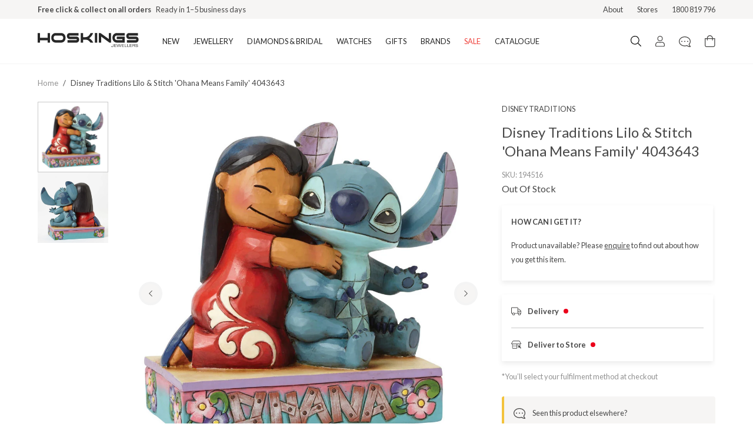

--- FILE ---
content_type: application/javascript; charset=utf-8
request_url: https://hoskings.com.au/_next/static/oqNq8Nvez4K1QFInWJcLs/_ssgManifest.js
body_size: 428
content:
self.__SSG_MANIFEST=new Set(["\u002F","\u002F404","\u002F[slug]","\u002Fbrands","\u002Fbrands\u002F[slug]","\u002Fcart","\u002Fcollections\u002F[slug]","\u002Fcontent-library","\u002Fenter-to-win-signup","\u002Fhelp","\u002Fhelp\u002F[slug]","\u002Fhelp\u002Fstore-location","\u002Fjewellery\u002F[slug]","\u002Fjournal","\u002Fjournal\u002F[slug]","\u002Fme","\u002Fme\u002Factivate\u002F[id]\u002F[token]","\u002Fme\u002Forders","\u002Fme\u002Freset\u002F[id]\u002F[token]","\u002Fproduct-information","\u002Fproduct-information\u002F[slug]","\u002Fproducts\u002F[slug]","\u002Fsearch","\u002Fsearch\u002F[category]","\u002Fsearch\u002Fdesigners\u002F[name]","\u002Fsearch\u002Fdesigners\u002F[name]\u002F[category]","\u002Fstores","\u002Fstores\u002F[handle]","\u002Fwishlist"]);self.__SSG_MANIFEST_CB&&self.__SSG_MANIFEST_CB()

--- FILE ---
content_type: image/svg+xml
request_url: https://hoskings-storefront.cdn.prismic.io/hoskings-storefront/a927d223-fee7-4838-a583-f35711858a1f_payments.svg
body_size: 477
content:
<svg width="18" height="14" viewBox="0 0 18 14" fill="none" xmlns="http://www.w3.org/2000/svg">
<path d="M3 10.5C3 10.225 3.225 10 3.5 10H5.5C5.775 10 6 10.225 6 10.5C6 10.775 5.775 11 5.5 11H3.5C3.225 11 3 10.775 3 10.5ZM7 10.5C7 10.225 7.225 10 7.5 10H11.5C11.775 10 12 10.225 12 10.5C12 10.775 11.775 11 11.5 11H7.5C7.225 11 7 10.775 7 10.5ZM0 2C0 0.895313 0.895313 0 2 0H16C17.1031 0 18 0.895313 18 2V12C18 13.1031 17.1031 14 16 14H2C0.895313 14 0 13.1031 0 12V2ZM1 2V3H17V2C17 1.44781 16.5531 1 16 1H2C1.44781 1 1 1.44781 1 2ZM1 6H17V4H1V6ZM1 7V12C1 12.5531 1.44781 13 2 13H16C16.5531 13 17 12.5531 17 12V7H1Z" fill="#464544"/>
</svg>


--- FILE ---
content_type: application/javascript; charset=utf-8
request_url: https://hoskings.com.au/_next/static/oqNq8Nvez4K1QFInWJcLs/_buildManifest.js
body_size: 1185
content:
self.__BUILD_MANIFEST=function(s,c,a,e,t,n,i,r,u,d,o,l,h,b,g,f,j,k){return{__rewrites:{afterFiles:[{has:void 0,source:"/:nextInternalLocale(en\\-au)/checkout",destination:"/:nextInternalLocale/api/checkout"}],beforeFiles:[],fallback:[]},"/":[c,e,s,a,t,r,u,l,n,i,d,o,"static/chunks/pages/index-53254895ac7e81e7.js"],"/404":[c,e,s,a,t,n,i,"static/css/03a381ac87171205.css","static/chunks/pages/404-d7b3fda9b1f85ecc.js"],"/_error":["static/chunks/pages/_error-a11d08ecbdb47246.js"],"/brands":[c,e,s,a,t,r,u,n,i,d,o,"static/chunks/pages/brands-aca57b1cabd8cb04.js"],"/brands/[slug]":[c,e,s,a,t,r,u,l,h,n,i,d,o,b,"static/css/04f2eb81b20c62a8.css","static/chunks/pages/brands/[slug]-f60e68d8e57700aa.js"],"/cart":[c,e,s,a,t,n,i,"static/chunks/pages/cart-1bcf539dc7d255a9.js"],"/collections/[slug]":[c,e,s,a,t,r,l,h,n,i,b,"static/css/35665c3975b6103a.css","static/chunks/pages/collections/[slug]-e5cfd99b0817aaa2.js"],"/content-library":[s,r,u,d,o,f,"static/chunks/pages/content-library-65409ed37883404c.js"],"/enter-to-win-signup":[s,r,u,l,d,o,f,"static/chunks/pages/enter-to-win-signup-a58906a2517aa993.js"],"/help":[c,e,s,a,t,r,u,n,i,d,o,g,"static/chunks/pages/help-fb2c75a99f504f84.js"],"/help/store-location":[c,e,s,a,t,n,i,"static/chunks/pages/help/store-location-65b30aad8e3cb81b.js"],"/help/[slug]":[c,e,s,a,t,r,u,n,i,d,o,g,"static/chunks/pages/help/[slug]-e418a599ad252dc4.js"],"/jewellery/[slug]":[c,e,s,a,t,r,u,l,n,i,d,o,"static/chunks/pages/jewellery/[slug]-2f70b8bc70b418d7.js"],"/journal":[c,e,s,a,t,n,i,"static/chunks/pages/journal-5311441f1fde8fb5.js"],"/journal/[slug]":[c,e,s,a,t,n,i,"static/chunks/pages/journal/[slug]-aa5b03f163dc4580.js"],"/me":[c,e,s,a,t,n,i,k,"static/chunks/pages/me-ae66126da0abf842.js"],"/me/activate/[id]/[token]":[c,e,s,a,t,n,i,"static/chunks/pages/me/activate/[id]/[token]-637131e80a8a91ce.js"],"/me/orders":[c,e,s,a,t,"static/chunks/2792-c503d3a43d5b8bee.js",n,i,k,"static/chunks/pages/me/orders-e3b8fa824e31b672.js"],"/me/reset/[id]/[token]":[c,e,s,a,t,n,i,"static/chunks/pages/me/reset/[id]/[token]-305ad6c78059218b.js"],"/product-information":[c,e,s,a,t,r,u,n,i,d,o,g,"static/chunks/pages/product-information-702aca9cea42a078.js"],"/product-information/[slug]":[c,e,s,a,t,r,u,n,i,d,o,g,"static/chunks/pages/product-information/[slug]-a69c943d3de4c1b4.js"],"/products/[slug]":[c,e,"static/chunks/e27f6c20-1ff9ecf00a637477.js",s,a,t,r,u,l,"static/chunks/496-b242a5d6d0b2a06e.js",n,i,d,o,"static/css/748bcc0800e932ed.css","static/chunks/pages/products/[slug]-eff3a824882e0690.js"],"/search":[c,e,s,a,t,l,h,n,i,b,"static/css/bdc93390246d43cf.css","static/chunks/pages/search-c79ace9ec050ab19.js"],"/search/designers/[name]":[c,s,a,h,b,j,"static/chunks/pages/search/designers/[name]-f0087f821d05afb4.js"],"/search/designers/[name]/[category]":[c,s,a,h,b,j,"static/chunks/pages/search/designers/[name]/[category]-17d6ad7082780db6.js"],"/search/[category]":[c,s,a,h,b,j,"static/chunks/pages/search/[category]-c8d6b83f8455e40e.js"],"/slice-simulator":[s,r,u,"static/chunks/8385-ff75292cca181e50.js",d,o,f,"static/chunks/pages/slice-simulator-217d2a0b5b9367c3.js"],"/stores":[c,e,s,a,t,"static/chunks/6598-2f53881a74ec47ef.js",n,i,"static/chunks/pages/stores-55c4717b5f781201.js"],"/stores/[handle]":[c,e,s,a,t,n,i,"static/chunks/pages/stores/[handle]-d3300ea2e5826f4e.js"],"/wishlist":[c,e,s,a,t,n,i,"static/css/173e278b1de0591d.css","static/chunks/pages/wishlist-4d067b00d00a99da.js"],"/[slug]":[c,e,s,a,t,r,u,l,n,i,d,o,"static/chunks/pages/[slug]-6bd2b1661ab2413b.js"],sortedPages:["/","/404","/_app","/_error","/brands","/brands/[slug]","/cart","/collections/[slug]","/content-library","/enter-to-win-signup","/help","/help/store-location","/help/[slug]","/jewellery/[slug]","/journal","/journal/[slug]","/me","/me/activate/[id]/[token]","/me/orders","/me/reset/[id]/[token]","/product-information","/product-information/[slug]","/products/[slug]","/search","/search/designers/[name]","/search/designers/[name]/[category]","/search/[category]","/slice-simulator","/stores","/stores/[handle]","/wishlist","/[slug]"]}}("static/chunks/7122-8a13d343f74b9045.js","static/chunks/c78d26b1-2a649a4bd0e83c83.js","static/chunks/8592-c9739e9ad8cf86fd.js","static/chunks/14130b35-ca464ae88411f775.js","static/chunks/2914-cd42bd3a4d9fa9d6.js","static/css/076097cb208192f5.css","static/chunks/9562-110c2e0662be08ae.js","static/chunks/7668-f7e7aab93aa2c311.js","static/chunks/3097-15e7d65763ccf2bd.js","static/css/41427b50aa8b8e3e.css","static/chunks/9050-6945050fbfc1190e.js","static/chunks/7486-7a64331fe3396bdb.js","static/chunks/217-aa2895e89953b570.js","static/chunks/1356-4ea5a6ad6356db8f.js","static/css/9f8fc3f6732ddfc8.css","static/css/89f582ac279515e1.css","static/css/d2a0b62f7a797731.css","static/css/cb305b9947c51722.css"),self.__BUILD_MANIFEST_CB&&self.__BUILD_MANIFEST_CB();

--- FILE ---
content_type: application/javascript; charset=utf-8
request_url: https://hoskings.com.au/_next/static/chunks/pages/stores-55c4717b5f781201.js
body_size: 6322
content:
(self.webpackChunk_N_E=self.webpackChunk_N_E||[]).push([[3813],{32696:function(e,t,l){(window.__NEXT_P=window.__NEXT_P||[]).push(["/stores",function(){return l(46664)}])},16386:function(e,t,l){"use strict";var n=l(24246),s=l(16086),r=l(79894),a=l.n(r),o=l(86677),i=l(27378);t.Z=e=>{let{current:t,options:l}=e,{asPath:r}=(0,o.useRouter)(),c=r.split("?")[0],d=(0,s.dM)();return t?(0,n.jsxs)(n.Fragment,{children:[(0,n.jsxs)("ul",{className:"flex text-13 leading-4 pt-6 mb-6",children:[(0,n.jsx)("li",{className:"text-text-disabled leading-4 hover:underline z-10 cursor-pointer",children:(0,n.jsx)(a(),{href:"/",children:"Home"})},"home"),(0,n.jsx)("li",{className:"mx-2",children:"/"},"home-divider"),l&&l.length>0&&l.map((e,t)=>(null==e?void 0:e.link)?(0,n.jsxs)(i.Fragment,{children:[(0,n.jsx)("li",{className:"leading-4 text-text-disabled  hover:underline capitalize ",children:(0,n.jsx)(a(),{href:e.link,legacyBehavior:!0,children:e.label})}),(0,n.jsx)("li",{className:"mx-2",children:"/"})]},"options-".concat(t)):""),(0,n.jsx)("li",{className:"font-medium text-text-subdued capitalize",children:(0,n.jsx)("label",{children:t})},"current")]}),(0,n.jsx)("script",{type:"application/ld+json",dangerouslySetInnerHTML:{__html:'{\n                  "@context": "https://schema.org",\n                  "@type": "BreadcrumbList",\n                  "itemListElement": [\n                      {\n                          "@type": "ListItem",\n                          "position": "1",\n                          "name": "Hoskings Jewellers",\n                          "item": "'.concat(d,'/"\n                      },\n                      ').concat(l?l.map((e,t)=>' {\n                                  "@type": "ListItem",\n                                  "position": "'.concat(t+2,'",\n                                  "name": "').concat(e.label,'",\n                                  "item": "').concat(d).concat(e.link,'"\n                               },')):"",'\n                      {\n                        "@type": "ListItem",\n                        "position": "').concat(l?l.length+2:2,'",\n                        "name": "').concat((0,s.zH)(t),'",\n                        "item": "').concat(d).concat(c,'"\n                    }\n                  ]\n              }')}})]}):(0,n.jsx)(n.Fragment,{})}},16086:function(e,t,l){"use strict";l.d(t,{dM:function(){return s},lV:function(){return n},zH:function(){return r}});let n=e=>e.toLocaleLowerCase().trim().replace(/[^\w\- ]+/g,"").replace(/ +/g,"-").replace(/\-\-+/g,"-"),s=()=>"https://www.hoskings.com.au",r=e=>e.replace(/\w\S*/g,e=>e.replace(/^\w/,e=>e.toUpperCase()))},46664:function(e,t,l){"use strict";l.r(t),l.d(t,{__N_SSG:function(){return W},default:function(){return D}});var n=l(24246),s=l(16386),r=l(84496),a=l(16086),o=l(10602),i=l(27378),c=l(65469);let d={currentPosition:null,currentPositionStatus:{loading:!1},searchPosition:null,componentRestrictions:{country:"au"},view:"list",stores:[],yourStore:null,components:{tableUI:null,sidebarUI:null,mapUI:null},selectedStoreId:null};var u=l(50530),m=l(37803),h=l(47162),x=l(23113),g=e=>{let{...t}=e;return(0,n.jsx)("svg",{width:18,height:15,fill:"none",xmlns:"http://www.w3.org/2000/svg",...t,children:(0,n.jsx)("path",{d:"m17.879 4.953-2.571-4.5A.904.904 0 0 0 14.526 0H3.473a.904.904 0 0 0-.782.453l-2.57 4.5A.899.899 0 0 0 .9 6.3h.9v7.158c0 .52.402.942.9.942h7.2c.497 0 .9-.422.9-.942V6.3h4.5v7.875c0 .124.1.225.224.225h.45a.226.226 0 0 0 .226-.225V6.3h.9a.899.899 0 0 0 .779-1.347Zm-7.98 8.505c0 .025-.008.04-.005.042l-7.178.006s-.016-.014-.016-.048V9.9h7.2v3.558ZM9.9 9H2.7V6.3h7.2V9ZM.903 5.4 3.473.9h11.053L17.1 5.4H.902Z",fill:"#464544"})})},v=l(79894),p=l.n(v),f=e=>{let{enableSetStore:t=!0,isLocalStore:l=!1,name:s,address:r,phone:a,email:o,handle:i,clickAndCollectAvailable:c=!0,distance:d,onSetStore:u,id:m,idPrefix:v=""}=e,f=d?Number.parseInt(String(d/1e3)).toLocaleString("en-US",{style:"unit",unit:"kilometer"}):0;return(0,n.jsxs)("div",{className:"flex flex-col py-4",children:[(0,n.jsxs)("div",{className:"flex justify-between items-center",children:[(0,n.jsx)("h3",{className:"text-18 font-bold",children:s}),0!==f&&f]}),(0,n.jsx)("span",{className:"pt-1 text-14",children:r}),(0,n.jsxs)("div",{className:"mt-2 mb-4",children:[(0,n.jsxs)("div",{className:"flex items-center text-14 font-medium font-body mb-2",children:[(0,n.jsx)(h.Z,{className:"mr-2"}),a&&(0,n.jsx)(p(),{href:"tel:".concat(null!=a?a:""),legacyBehavior:!0,children:a})]}),(0,n.jsxs)("div",{className:"flex items-center text-14 font-medium font-body mb-2",children:[(0,n.jsx)(x.Z,{className:"mr-2"}),o&&(0,n.jsx)(p(),{href:"mailto:".concat(null!=o?o:""),className:"underline",legacyBehavior:!0,children:o})]}),c&&(0,n.jsxs)("div",{className:"flex items-center text-14 font-medium font-body mb-2",children:[(0,n.jsx)(g,{className:"mr-2"}),(0,n.jsx)("span",{children:"This store offers click & collect"})]})]}),(0,n.jsx)("div",{className:"flex flex-col items-center w-full text-14 ",children:t&&(0,n.jsx)("div",{className:"mb-2 w-full text-center",children:l?(0,n.jsx)("button",{className:"bg-brand-dark-grey w-full text-white py-2 rounded-sm hover:bg-brand-darkest-grey",children:"Your store"}):(0,n.jsx)("button",{className:"w-full py-2 rounded-sm border-brand-dark-grey border hover:bg-brand-dark-grey hover:text-white transition-all delay-50",id:"".concat(v,"-").concat(m),onClick:u,children:"Set as store"})})})]})};let b=i.createContext([{componentRestrictions:{country:"au"},view:"list",currentPosition:null,currentPositionStatus:{loading:!1},stores:[],components:{mapUI:null,sidebarUI:null,tableUI:null},yourStore:null},{changeView:e=>null,setCurrentPosition:e=>null,setStatusCurrentPosition:e=>null,setAsStore:e=>null,setSearchLocation:e=>null,getStoreSorted:async e=>Promise.resolve()}]);var y=()=>{let e=(0,i.useContext)(b);if(null===e)throw Error("useStore must be inside StoreProvider");return e};let j=e=>(0,n.jsx)("div",{className:"p-2",...e}),S=null,w={lat:-37.840935,lng:144.946457},N="AIzaSyA2ueXNa81Yl1TVBAlFHXIsPuArRhcC5lg",C=e=>{let{onReady:t}=e,[{stores:l,currentPosition:s,yourStore:r},{setAsStore:a}]=y(),o=(0,i.useRef)({map:null,maps:null}),c=(0,i.useMemo)(()=>{var e,t;return r?null==r?void 0:r.location:null!==(t=null===(e=l[0])||void 0===e?void 0:e.location)&&void 0!==t?t:w},[l,r]);(0,i.useEffect)(()=>{S=null==r?void 0:r.id},[r]),(0,i.useEffect)(()=>{let e=o.current;if(!(null==e?void 0:e.map)||r||!s)return;let{lat:t,lng:l}=s;e.map.setCenter(new e.maps.LatLng(t,l)),e.map.setZoom(10)},[s]),(0,i.useEffect)(()=>{var e,t;let l=o.current;if(!(null==l?void 0:l.map)||s||!r)return;let n=null==r?void 0:null===(e=r.location)||void 0===e?void 0:e.lat,a=null==r?void 0:null===(t=r.location)||void 0===t?void 0:t.lng;l.map.setCenter(new l.maps.LatLng(n,a)),l.map.setZoom(10)},[s,r]);let d=(e,s)=>{var r,i;let c={url:"/assets/icons/map-pin.svg",scaledSize:new s.Size(31.5,40),origin:new s.Point(0,0)},d=t=>{let l=new s.Marker({position:t.location,icon:c,map:e}),o=new s.InfoWindow({content:(0,m.Dq)((0,n.jsx)(j,{children:(0,n.jsx)(f,{enableSetStore:!0,...t,idPrefix:"map"})}))}),d=(e,t)=>{e&&(t?(e.classList.remove("bg-black","text-white","under-button-gradient"),e.classList.add("bg-grey-5","under-button-black"),e.innerText="Your Store"):(e.classList.remove("bg-grey-5","under-button-black"),e.classList.add("bg-black","text-white","under-button-gradient"),e.innerText="Set as Store"))},u=()=>{a(t),d(document.getElementById("map-".concat(t.id)),!0)};return l.addListener("click",()=>{r&&(null==i||i.removeEventListener("click",u),r.close()),o.open(e,l),o.setOptions({maxWidth:300}),r=o,s.event.addListener(o,"domready",()=>{(i=document.getElementById("map-".concat(t.id)))&&(d(i,t.id===S),i.addEventListener("click",u))})}),l},u=l.map(e=>d(e)),h=new s.LatLngBounds;for(let e=0;e<u.length;e++)h.extend(u[e].getPosition());e.fitBounds(h),o.current={map:e,maps:s},t&&t()};return N?(0,n.jsx)("div",{style:{width:"100%",height:"calc(100vh - 80px)"},children:c&&(0,n.jsx)(u.ZP,{bootstrapURLKeys:{key:N,libraries:["places"],version:"weekly",id:"__googleMapsScriptId"},center:c,defaultZoom:12,yesIWantToUseGoogleMapApiInternals:!0,onGoogleApiLoaded:e=>{let{map:t,maps:l}=e;return d(t,l)}})}):(0,n.jsx)("div",{})};var E=e=>{let{...t}=e;return(0,n.jsx)("svg",{width:"11",height:"18",viewBox:"0 0 11 18",fill:"currentColor",xmlns:"http://www.w3.org/2000/svg",...t,children:(0,n.jsx)("path",{d:"M2.9375 5.625C2.62812 5.625 2.375 5.37187 2.375 5.0625C2.375 3.5093 3.63359 2.25 5.1875 2.25C5.49687 2.25 5.75 2.50172 5.75 2.8125C5.75 3.12328 5.49687 3.375 5.1875 3.375C4.25586 3.375 3.5 4.13086 3.5 5.0625C3.5 5.37187 3.24688 5.625 2.9375 5.625ZM10.25 5.0625C10.25 7.66758 8.28125 9.81563 5.75 10.0934V17.4375C5.75 17.7469 5.49687 18 5.1875 18C4.87813 18 4.625 17.7469 4.625 17.4375V10.0934C2.09375 9.81563 0.125 7.66758 0.125 5.0625C0.125 2.26652 2.39152 0 5.1875 0C7.98242 0 10.25 2.26652 10.25 5.0625ZM5.1875 9C7.36367 9 9.125 7.23867 9.125 5.0625C9.125 2.88773 7.36367 1.125 5.1875 1.125C3.01133 1.125 1.25 2.88773 1.25 5.0625C1.25 7.23867 3.01133 9 5.1875 9Z"})})},_=l(4707),k=l(93892),I=l(79334),T=e=>{let{onSelect:t,componentRestrictions:l}=e;return(0,n.jsx)("div",{className:"w-full relative z-20",children:(0,n.jsxs)("div",{className:"w-full relative font-body text-14",children:[(0,n.jsx)(I.ZP,{onSelect:t,inputClassName:"border-gray-400 border bg-white pt-4 pb-4 leading-normal pl-4 pr-4 md:pr-6 md:pl-6 md:text-14 md:leading-1.2 font-body w-full",suggestionsClassNames:{container:"absolute top-0 mt-15 md:mt-12.5 left-0 right-0 w-full bg-white pt-2 pb-2 border border-gray-400",suggestion:"cursor-pointer font-body text-14 text-black leading-normal pr-2 pl-2 pt-2 pb-2 hover:bg-gray-100",suggestionActive:"text-red"},loader:(0,n.jsx)("div",{children:"Loading..."}),autocompletionRequest:{componentRestrictions:l},placeholder:"Enter your suburb or address"}),(0,n.jsx)("div",{className:"w-6 h-full flex items-center justify-center absolute top-0 right-0 mr-5",children:(0,n.jsx)(k.Z,{})})]})})};let P=()=>{let[{componentRestrictions:e,currentPositionStatus:t},{setCurrentPosition:l,setStatusCurrentPosition:s,setSearchLocation:r}]=y();return(0,n.jsxs)("div",{className:"flex relative flex-col border border-gray-500 p-4",children:[(0,n.jsx)("div",{className:"h-10 w-full w-68 mx-auto bg-center bg-contain bg-no-repeat absolute top-0 left-0 right-0"}),(0,n.jsx)("div",{className:"text-center mt-6 mb-10",children:(0,n.jsx)("h3",{className:"text-20",children:"FIND YOUR STORE"})}),(0,n.jsxs)("div",{className:"flex flex-col",children:[(0,n.jsxs)("button",{className:"flex justify-center items-center bg-gray-800 text-white py-3 text-14",onClick:()=>{s(!0),navigator.geolocation.getCurrentPosition(e=>{let{coords:{latitude:t,longitude:n}}=e;l({lat:t,lng:n})})},children:[(null==t?void 0:t.loading)?(0,n.jsx)(_.Z,{}):(0,n.jsx)(E,{className:"mr-2 text-white"}),!(null==t?void 0:t.loading)&&"Use my current location"]}),(0,n.jsx)("div",{className:"text-center my-4 text-sm",children:"OR"}),(0,n.jsx)(T,{onSelect:e=>{r(e)},componentRestrictions:e})]})]})};var L=l(98784),O=l.n(L),A=l(72882);let R=i.useMemo,Z=()=>{let[{currentPosition:e,stores:t,yourStore:l,searchPosition:s},{setAsStore:r,getStoreSorted:a}]=y(),[o,c]=(0,i.useState)({currentPage:0,hasNextPage:!0}),[d,u]=(0,i.useState)([]),m=e?R(()=>O().chunk(t,4),[t]):R(()=>O().chunk(t.sort((e,t)=>e.name>t.name?1:t.name>e.name?-1:0),4),[t]),h=async(e,t)=>{let l=await (0,A.Z)(e,t);l&&(null==l?void 0:l.length)!==0&&a(l)};(0,i.useEffect)(()=>{e&&h(t,e)},[e]),(0,i.useEffect)(()=>{0===o.currentPage&&m&&m.length>0&&u(m[o.currentPage])},[m]),(0,i.useEffect)(()=>{let e=m[o.currentPage];u(t=>null==t?void 0:t.concat(e))},[o]);let x=e=>r(e),g=()=>c(e=>({...e,currentPage:e.currentPage+1})),v=m.length-1>o.currentPage;return(0,n.jsxs)("div",{className:"flex flex-col mt-4",children:[s&&(0,n.jsx)("div",{className:"my-4 text-14",children:"Showing stores near ".concat(s)}),l&&(0,n.jsx)(n.Fragment,{children:(0,n.jsxs)("div",{className:"flex flex-col",children:[(0,n.jsx)(f,{...l,isLocalStore:!0}),(0,n.jsx)("div",{className:"bg-gray-100 mt-4 mb-4",style:{height:"0.5px"}})]})}),null==d?void 0:d.filter(e=>l?(null==e?void 0:e.id)!==(null==l?void 0:l.id):e).map((e,t)=>(0,n.jsxs)("div",{children:[(0,n.jsx)(f,{...e,isLocalStore:l&&(null==l?void 0:l.id)===(null==e?void 0:e.id)||!1,onSetStore:()=>x(e)}),(0,n.jsx)("div",{className:"bg-gray-100 my-2",style:{height:"0.5px"}})]},t)),(0,n.jsx)("div",{className:"pb-16 w-full",children:v&&(0,n.jsx)("button",{onClick:()=>g(),children:"More Stores"})})]})},M=l(38944).Z,U=void 0!==window.document&&void 0!==window.document.createElement?i.useLayoutEffect:i.useEffect;var V=l(43447),H=function(e,t){let l=(0,i.useCallback)(()=>{if(!V.N)return t;try{let l=window.localStorage.getItem(e);return l?function(e){try{return"undefined"===e?void 0:JSON.parse(null!=e?e:"")}catch(t){console.log("parsing error on",{value:e});return}}(l):t}catch(l){return console.warn("Error reading localStorage key “".concat(e,"”:"),l),t}},[t,e]),[n,s]=(0,i.useState)(l),r=(0,i.useCallback)(t=>{V.N||console.warn("Tried setting localStorage key “".concat(e,"” even though environment is not a client"));try{let l=t instanceof Function?t(n):t;window.localStorage.setItem(e,JSON.stringify(l)),s(l),window.dispatchEvent(new Event("local-storage"))}catch(t){console.warn("Error setting localStorage key “".concat(e,"”:"),t)}},[]);return(0,i.useEffect)(()=>{s(l())},[]),[n,r]},B=e=>{let[t,l]=(0,i.useState)(!1),n=(0,i.useCallback)(e=>{e.matches?l(!0):l(!1)},[]);return U(()=>{let t=window.matchMedia(e);return t.addEventListener("change",n),t.matches&&l(!0),()=>t.removeEventListener("change",n)},[]),t},z=function(e,t){var l,n;switch(t.type){case"INIT":return Object.assign({},e,{stores:null!==(l=t.payload.stores)&&void 0!==l?l:[]});case"CHANGE_VIEW":return Object.assign({},e,{view:t.payload});case"SET_POSITION":return Object.assign({},e,{searchPosition:null,currentPosition:t.payload,yourStore:null,currentPositionStatus:{loading:!1}});case"SET_STATUS_POSITION":return Object.assign({},e,{currentPositionStatus:{loading:t.payload}});case"START_SORTING_STORES":return Object.assign({},e,{stores:t.payload});case"SET_AS_STORE":return Object.assign({},e,{currentPosition:null,yourStore:t.payload});case"SET_SEARCH_LOCATION":let s=t.payload;if(s.length<=0)return e;let r=null===(n=s[0])||void 0===n?void 0:n.formatted_address,a=s[0].geometry;return Object.assign({},e,{searchPosition:r,currentPosition:{lat:null==a?void 0:a.location.lat(),lng:null==a?void 0:a.location.lng()},yourStore:null,currentPositionStatus:{loading:!1}});default:return e}};function F(e){var t;let[l,s]=(0,i.useReducer)(z,d),[r,a]=H("store-finder",null==l?void 0:null===(t=l.yourStore)||void 0===t?void 0:t.locationObj),{setMyStore:u}=(0,o.i)();(0,i.useEffect)(()=>{s({type:"INIT",payload:e})},[e]),U(()=>{let e=l.stores.find(e=>(null==e?void 0:e.id)===(null==r?void 0:r.id));e&&s({type:"SET_AS_STORE",payload:e})},[r]);let m=e=>{s({type:"SET_SEARCH_LOCATION",payload:e})},h=(0,i.useCallback)(async e=>{s({type:"START_SORTING_STORES",payload:e})},[]),x=(0,i.useCallback)(e=>{s({type:"CHANGE_VIEW",payload:e})},[]),g=(0,i.useCallback)(e=>{s({type:"SET_POSITION",payload:e})},[]),v=(0,i.useCallback)(e=>s({type:"SET_STATUS_POSITION",payload:e}),[]),p=(0,i.useCallback)(t=>{s({type:"SET_AS_STORE",payload:t}),a(t.locationObj),u(t.locationObj),t&&(null==e?void 0:e.onSelectStore)&&(null==e||e.onSelectStore(t))},[]),f=(0,i.useCallback)(async e=>{var t;s({type:"SET_STATUS_POSITION",payload:!0});let l=await (0,c.NU)(null!==(t=null==e?void 0:e.description)&&void 0!==t?t:"");0!==l.length&&m(l)},[]),y=B("(max-width: 768px)"),[j,S]=(0,i.useState)(!1);return(0,n.jsx)(b.Provider,{value:[l,{changeView:x,setCurrentPosition:g,setStatusCurrentPosition:v,setAsStore:p,setSearchLocation:f,getStoreSorted:h}],children:(0,n.jsxs)("div",{className:"flex flex-wrap",children:[!y&&(0,n.jsx)("div",{className:"w-full lg:w-2/3 xl:w-3/5",children:(0,n.jsx)("div",{className:"sticky top-20",children:(0,n.jsx)(C,{onReady:()=>S(!0)})})}),(0,n.jsxs)("div",{className:"w-full lg:w-1/3 xl:w-2/5 md:pl-4",children:[j&&(0,n.jsx)(P,{}),y&&(0,n.jsxs)("div",{className:"flex justify-between mb-4 w-full bg-gray-200 my-4",children:[(0,n.jsx)("button",{className:M("text-center w-full py-3",{"bg-gray-900 text-white uppercase":"list"===l.view}),onClick:()=>x("list"),children:"List"}),(0,n.jsx)("button",{className:M("text-center w-full py-3",{"bg-gray-900 text-white uppercase":"map"===l.view}),onClick:()=>x("map"),children:"Map"})]}),"map"===l.view&&(0,n.jsx)("div",{style:{marginLeft:"-24px",marginRight:"-24px"},children:(0,n.jsx)(C,{onReady:()=>S(!0)})}),"list"===l.view&&(0,n.jsx)(Z,{})]})]})})}function G(e){let{stores:t=[]}=e,l=t.filter(e=>(null==e?void 0:e.lat)&&(null==e?void 0:e.lng)).map((e,t)=>{var l,n,s,r,o,i;return{id:null==e?void 0:e.objectID,name:null!==(l=null==e?void 0:e.title)&&void 0!==l?l:"",address:[null==e?void 0:e.address_line_1,null==e?void 0:e.address_line_2,null==e?void 0:e.suburb,null==e?void 0:e.state,null==e?void 0:e.postcode].join(", "),email:null!==(n=null==e?void 0:e.email)&&void 0!==n?n:"N/A",phone:null!==(s=null==e?void 0:e.phone_number)&&void 0!==s?s:"N/A",handle:null!==(o=null==e?void 0:e.slug)&&void 0!==o?o:(0,a.lV)(null!==(r=null==e?void 0:e.title)&&void 0!==r?r:"store-".concat(t)),location:{lat:null==e?void 0:e.lat,lng:null==e?void 0:e.lng},state:null!==(i=e.state)&&void 0!==i?i:"",clickAndCollectAvailable:!1,distance:0,locationObj:{...e,id:null==e?void 0:e.objectID}}});return(0,n.jsxs)("div",{className:"wrapper fit mb-12",children:[(0,n.jsx)(s.Z,{current:"Store Locations"}),(0,n.jsx)(F,{componentRestrictions:{country:"au"},stores:l,selectedStoreId:null})]})}G.Layout=r.Z;var W=!0,D=G}},function(e){e.O(0,[9774,8033,4330,7122,8592,2914,6598,9562,2888,179],function(){return e(e.s=32696)}),_N_E=e.O()}]);
//# sourceMappingURL=stores-55c4717b5f781201.js.map

--- FILE ---
content_type: application/javascript; charset=utf-8
request_url: https://hoskings.com.au/_next/static/chunks/8592-c9739e9ad8cf86fd.js
body_size: 5655
content:
"use strict";(self.webpackChunk_N_E=self.webpackChunk_N_E||[]).push([[8592],{20722:function(t,e,n){n.d(e,{Qp:function(){return v},tG:function(){return w},tP:function(){return g}});var r=!1;if("undefined"!=typeof window){var o={get passive(){r=!0;return}};window.addEventListener("testPassive",null,o),window.removeEventListener("testPassive",null,o)}var i="undefined"!=typeof window&&window.navigator&&window.navigator.platform&&(/iP(ad|hone|od)/.test(window.navigator.platform)||"MacIntel"===window.navigator.platform&&window.navigator.maxTouchPoints>1),u=[],a=!1,c=-1,s=void 0,l=void 0,f=void 0,p=function(t){return u.some(function(e){return!!(e.options.allowTouchMove&&e.options.allowTouchMove(t))})},d=function(t){var e=t||window.event;return!!p(e.target)||e.touches.length>1||(e.preventDefault&&e.preventDefault(),!1)},y=function(t){if(void 0===f){var e=!!t&&!0===t.reserveScrollBarGap,n=window.innerWidth-document.documentElement.clientWidth;if(e&&n>0){var r=parseInt(window.getComputedStyle(document.body).getPropertyValue("padding-right"),10);f=document.body.style.paddingRight,document.body.style.paddingRight=r+n+"px"}}void 0===s&&(s=document.body.style.overflow,document.body.style.overflow="hidden")},m=function(){void 0!==f&&(document.body.style.paddingRight=f,f=void 0),void 0!==s&&(document.body.style.overflow=s,s=void 0)},h=function(){if(void 0!==l){var t=-parseInt(document.body.style.top,10),e=-parseInt(document.body.style.left,10);document.body.style.position=l.position,document.body.style.top=l.top,document.body.style.left=l.left,window.scrollTo(e,t),l=void 0}},b=function(t,e){var n=t.targetTouches[0].clientY-c;return!p(t.target)&&(e&&0===e.scrollTop&&n>0?d(t):e&&e.scrollHeight-e.scrollTop<=e.clientHeight&&n<0?d(t):(t.stopPropagation(),!0))},v=function(t,e){if(!t){console.error("disableBodyScroll unsuccessful - targetElement must be provided when calling disableBodyScroll on IOS devices.");return}!u.some(function(e){return e.targetElement===t})&&(u=[].concat(function(t){if(!Array.isArray(t))return Array.from(t);for(var e=0,n=Array(t.length);e<t.length;e++)n[e]=t[e];return n}(u),[{targetElement:t,options:e||{}}]),i?window.requestAnimationFrame(function(){if(void 0===l){l={position:document.body.style.position,top:document.body.style.top,left:document.body.style.left};var t=window,e=t.scrollY,n=t.scrollX,r=t.innerHeight;document.body.style.position="fixed",document.body.style.top=-e,document.body.style.left=-n,setTimeout(function(){return window.requestAnimationFrame(function(){var t=r-window.innerHeight;t&&e>=r&&(document.body.style.top=-(e+t))})},300)}}):y(e),i&&(t.ontouchstart=function(t){1===t.targetTouches.length&&(c=t.targetTouches[0].clientY)},t.ontouchmove=function(e){1===e.targetTouches.length&&b(e,t)},a||(document.addEventListener("touchmove",d,r?{passive:!1}:void 0),a=!0)))},g=function(){i&&(u.forEach(function(t){t.targetElement.ontouchstart=null,t.targetElement.ontouchmove=null}),a&&(document.removeEventListener("touchmove",d,r?{passive:!1}:void 0),a=!1),c=-1),i?h():m(),u=[]},w=function(t){if(!t){console.error("enableBodyScroll unsuccessful - targetElement must be provided when calling enableBodyScroll on IOS devices.");return}u=u.filter(function(e){return e.targetElement!==t}),i&&(t.ontouchstart=null,t.ontouchmove=null,a&&0===u.length&&(document.removeEventListener("touchmove",d,r?{passive:!1}:void 0),a=!1)),i?h():m()}},2396:function(t,e,n){n.d(e,{Z:function(){return l}});var r=n(27378);function o(t){return(o="function"==typeof Symbol&&"symbol"==typeof Symbol.iterator?function(t){return typeof t}:function(t){return t&&"function"==typeof Symbol&&t.constructor===Symbol&&t!==Symbol.prototype?"symbol":typeof t})(t)}function i(){return(i=Object.assign?Object.assign.bind():function(t){for(var e=1;e<arguments.length;e++){var n=arguments[e];for(var r in n)Object.prototype.hasOwnProperty.call(n,r)&&(t[r]=n[r])}return t}).apply(this,arguments)}function u(t,e){return(u=Object.setPrototypeOf?Object.setPrototypeOf.bind():function(t,e){return t.__proto__=e,t})(t,e)}function a(t){if(void 0===t)throw ReferenceError("this hasn't been initialised - super() hasn't been called");return t}function c(t){return(c=Object.setPrototypeOf?Object.getPrototypeOf.bind():function(t){return t.__proto__||Object.getPrototypeOf(t)})(t)}function s(t){var e=function(t,e){if("object"!==o(t)||null===t)return t;var n=t[Symbol.toPrimitive];if(void 0!==n){var r=n.call(t,e||"default");if("object"!==o(r))return r;throw TypeError("@@toPrimitive must return a primitive value.")}return("string"===e?String:Number)(t)}(t,"string");return"symbol"===o(e)?e:String(e)}function l(t){return function(e){var n,l=function(n){!function(t,e){if("function"!=typeof e&&null!==e)throw TypeError("Super expression must either be null or a function");t.prototype=Object.create(e&&e.prototype,{constructor:{value:t,writable:!0,configurable:!0}}),Object.defineProperty(t,"prototype",{writable:!1}),e&&u(t,e)}(d,n);var l,f,p=(l=function(){if("undefined"==typeof Reflect||!Reflect.construct||Reflect.construct.sham)return!1;if("function"==typeof Proxy)return!0;try{return Boolean.prototype.valueOf.call(Reflect.construct(Boolean,[],function(){})),!0}catch(t){return!1}}(),function(){var t,e=c(d);return t=l?Reflect.construct(e,arguments,c(this).constructor):e.apply(this,arguments),function(t,e){if(e&&("object"===o(e)||"function"==typeof e))return e;if(void 0!==e)throw TypeError("Derived constructors may only return object or undefined");return a(t)}(this,t)});function d(){!function(t,e){if(!(t instanceof e))throw TypeError("Cannot call a class as a function")}(this,d);for(var e,n,r,o,i=arguments.length,u=Array(i),c=0;c<i;c++)u[c]=arguments[c];return n=a(e=p.call.apply(p,[this].concat(u))),r="translate",o=function(n){var r=e.props.translations,o=r&&r.hasOwnProperty(n)?r[n]:t[n];if("function"==typeof o){for(var i=arguments.length,u=Array(i>1?i-1:0),a=1;a<i;a++)u[a-1]=arguments[a];return o.apply(void 0,u)}return o},(r=s(r))in n?Object.defineProperty(n,r,{value:o,enumerable:!0,configurable:!0,writable:!0}):n[r]=o,e}return f=[{key:"render",value:function(){return r.createElement(e,i({translate:this.translate},this.props))}}],function(t,e){for(var n=0;n<e.length;n++){var r=e[n];r.enumerable=r.enumerable||!1,r.configurable=!0,"value"in r&&(r.writable=!0),Object.defineProperty(t,s(r.key),r)}}(d.prototype,f),Object.defineProperty(d,"prototype",{writable:!1}),d}(r.Component),f=e.displayName||e.name||"UnknownComponent";return l.displayName="Translatable(".concat(f,")"),l.propTypes={translations:(n=Object.keys(t),function(t,e,r){var o=t[e];if(o)for(var i=0,u=Object.keys(o);i<u.length;i++){var a=u[i];if(-1===n.indexOf(a))return Error("Unknown `".concat(e,"` key `").concat(a,"`. Check the render method ")+"of `".concat(r,"`."))}})},l}}},41171:function(t,e,n){n.d(e,{JV:function(){return u},YP:function(){return a},kC:function(){return c},w6:function(){return s}});var r=n(60042),o=n.n(r);function i(t,e){(null==e||e>t.length)&&(e=t.length);for(var n=0,r=Array(e);n<e;n++)r[n]=t[n];return r}var u=function(t){var e=arguments.length>1&&void 0!==arguments[1]?arguments[1]:"ais";return function(){for(var n=arguments.length,r=Array(n),i=0;i<n;i++)r[i]=arguments[i];var u=r.filter(function(t){return t||""===t}).map(function(n){var r="".concat(e,"-").concat(t);return n?"".concat(r,"-").concat(n):r});return o()(u)}},a=function(t){return!!(1===t.button||t.altKey||t.ctrlKey||t.metaKey||t.shiftKey)},c=function(t){return 0===t.length?"":"".concat(t[0].toUpperCase()).concat(t.slice(1))};function s(t){var e,n=t.start,r=void 0===n?0:n,o=t.end,u=t.step,a=void 0===u?1:u,c=0===a?1:a;return((function(t){if(Array.isArray(t))return i(t)})(e=Array(Math.round((o-r)/c)))||function(t){if("undefined"!=typeof Symbol&&null!=t[Symbol.iterator]||null!=t["@@iterator"])return Array.from(t)}(e)||function(t,e){if(t){if("string"==typeof t)return i(t,void 0);var n=Object.prototype.toString.call(t).slice(8,-1);if("Object"===n&&t.constructor&&(n=t.constructor.name),"Map"===n||"Set"===n)return Array.from(t);if("Arguments"===n||/^(?:Ui|I)nt(?:8|16|32)(?:Clamped)?Array$/.test(n))return i(t,void 0)}}(e)||function(){throw TypeError("Invalid attempt to spread non-iterable instance.\nIn order to be iterable, non-array objects must have a [Symbol.iterator]() method.")}()).map(function(t,e){return(r+e)*c})}},66413:function(t,e,n){n.d(e,{Z:function(){return I}});var r=n(23615),o=n.n(r),i=n(91293),u=n(40635);function a(t){return(a="function"==typeof Symbol&&"symbol"==typeof Symbol.iterator?function(t){return typeof t}:function(t){return t&&"function"==typeof Symbol&&t.constructor===Symbol&&t!==Symbol.prototype?"symbol":typeof t})(t)}function c(){return"query"}function s(t,e,n){var r=c(t);return(0,u.U6)(t,e,n,r,"")||""}function l(t,e,n,r){var o,i,s,l=(i={},(o=function(t,e){if("object"!==a(t)||null===t)return t;var n=t[Symbol.toPrimitive];if(void 0!==n){var r=n.call(t,e||"default");if("object"!==a(r))return r;throw TypeError("@@toPrimitive must return a primitive value.")}return("string"===e?String:Number)(t)}(s=c(),"string"),(s="symbol"===a(o)?o:String(o))in i)?Object.defineProperty(i,s,{value:n,enumerable:!0,configurable:!0,writable:!0}):i[s]=n,i);return(0,u.RD)(e,l,r,!0)}var f=(0,i.Z)({displayName:"AlgoliaSearchBox",$$type:"ais.searchBox",propTypes:{defaultRefinement:o().string},getProvidedProps:function(t,e,n){return{currentRefinement:s(t,e,{ais:t.contextValue,multiIndexContext:t.indexContextValue}),isSearchStalled:n.isSearchStalled}},refine:function(t,e,n){return l(t,e,n,{ais:t.contextValue,multiIndexContext:t.indexContextValue})},cleanUp:function(t,e){var n;return n={ais:t.contextValue,multiIndexContext:t.indexContextValue},(0,u.cI)(e,n,c())},getSearchParameters:function(t,e,n){return t.setQuery(s(e,n,{ais:e.contextValue,multiIndexContext:e.indexContextValue}))},getMetadata:function(t,e){var n=c(t),r=s(t,e,{ais:t.contextValue,multiIndexContext:t.indexContextValue});return{id:n,index:(0,u.WN)({ais:t.contextValue,multiIndexContext:t.indexContextValue}),items:null===r?[]:[{label:"".concat(n,": ").concat(r),value:function(e){return l(t,e,"",{ais:t.contextValue,multiIndexContext:t.indexContextValue})},currentRefinement:r}]}}}),p=n(60042),d=n.n(p),y=n(27378),m=n(2396);function h(t){return(h="function"==typeof Symbol&&"symbol"==typeof Symbol.iterator?function(t){return typeof t}:function(t){return t&&"function"==typeof Symbol&&t.constructor===Symbol&&t!==Symbol.prototype?"symbol":typeof t})(t)}function b(){return(b=Object.assign?Object.assign.bind():function(t){for(var e=1;e<arguments.length;e++){var n=arguments[e];for(var r in n)Object.prototype.hasOwnProperty.call(n,r)&&(t[r]=n[r])}return t}).apply(this,arguments)}function v(t,e){var n=Object.keys(t);if(Object.getOwnPropertySymbols){var r=Object.getOwnPropertySymbols(t);e&&(r=r.filter(function(e){return Object.getOwnPropertyDescriptor(t,e).enumerable})),n.push.apply(n,r)}return n}function g(t){for(var e=1;e<arguments.length;e++){var n=null!=arguments[e]?arguments[e]:{};e%2?v(Object(n),!0).forEach(function(e){x(t,e,n[e])}):Object.getOwnPropertyDescriptors?Object.defineProperties(t,Object.getOwnPropertyDescriptors(n)):v(Object(n)).forEach(function(e){Object.defineProperty(t,e,Object.getOwnPropertyDescriptor(n,e))})}return t}function w(t,e){return(w=Object.setPrototypeOf?Object.setPrototypeOf.bind():function(t,e){return t.__proto__=e,t})(t,e)}function O(t){if(void 0===t)throw ReferenceError("this hasn't been initialised - super() hasn't been called");return t}function S(t){return(S=Object.setPrototypeOf?Object.getPrototypeOf.bind():function(t){return t.__proto__||Object.getPrototypeOf(t)})(t)}function x(t,e,n){return(e=j(e))in t?Object.defineProperty(t,e,{value:n,enumerable:!0,configurable:!0,writable:!0}):t[e]=n,t}function j(t){var e=function(t,e){if("object"!==h(t)||null===t)return t;var n=t[Symbol.toPrimitive];if(void 0!==n){var r=n.call(t,e||"default");if("object"!==h(r))return r;throw TypeError("@@toPrimitive must return a primitive value.")}return("string"===e?String:Number)(t)}(t,"string");return"symbol"===h(e)?e:String(e)}var E=(0,n(41171).JV)("SearchBox"),P=y.createElement("svg",{width:"18",height:"18",viewBox:"0 0 38 38",xmlns:"http://www.w3.org/2000/svg",stroke:"#444",className:E("loadingIcon"),"aria-hidden":"true"},y.createElement("g",{fill:"none",fillRule:"evenodd"},y.createElement("g",{transform:"translate(1 1)",strokeWidth:"2"},y.createElement("circle",{strokeOpacity:".5",cx:"18",cy:"18",r:"18"}),y.createElement("path",{d:"M36 18c0-9.94-8.06-18-18-18"},y.createElement("animateTransform",{attributeName:"transform",type:"rotate",from:"0 18 18",to:"360 18 18",dur:"1s",repeatCount:"indefinite"}))))),T=y.createElement("svg",{className:E("resetIcon"),xmlns:"http://www.w3.org/2000/svg",viewBox:"0 0 20 20",width:"10",height:"10","aria-hidden":"true"},y.createElement("path",{d:"M8.114 10L.944 2.83 0 1.885 1.886 0l.943.943L10 8.113l7.17-7.17.944-.943L20 1.886l-.943.943-7.17 7.17 7.17 7.17.943.944L18.114 20l-.943-.943-7.17-7.17-7.17 7.17-.944.943L0 18.114l.943-.943L8.113 10z"})),C=y.createElement("svg",{className:E("submitIcon"),xmlns:"http://www.w3.org/2000/svg",width:"10",height:"10",viewBox:"0 0 40 40","aria-hidden":"true"},y.createElement("path",{d:"M26.804 29.01c-2.832 2.34-6.465 3.746-10.426 3.746C7.333 32.756 0 25.424 0 16.378 0 7.333 7.333 0 16.378 0c9.046 0 16.378 7.333 16.378 16.378 0 3.96-1.406 7.594-3.746 10.426l10.534 10.534c.607.607.61 1.59-.004 2.202-.61.61-1.597.61-2.202.004L26.804 29.01zm-10.426.627c7.323 0 13.26-5.936 13.26-13.26 0-7.32-5.937-13.257-13.26-13.257C9.056 3.12 3.12 9.056 3.12 16.378c0 7.323 5.936 13.26 13.258 13.26z"})),R=function(t){!function(t,e){if("function"!=typeof e&&null!==e)throw TypeError("Super expression must either be null or a function");t.prototype=Object.create(e&&e.prototype,{constructor:{value:t,writable:!0,configurable:!0}}),Object.defineProperty(t,"prototype",{writable:!1}),e&&w(t,e)}(o,t);var e,n,r=(e=function(){if("undefined"==typeof Reflect||!Reflect.construct||Reflect.construct.sham)return!1;if("function"==typeof Proxy)return!0;try{return Boolean.prototype.valueOf.call(Reflect.construct(Boolean,[],function(){})),!0}catch(t){return!1}}(),function(){var t,n=S(o);return t=e?Reflect.construct(n,arguments,S(this).constructor):n.apply(this,arguments),function(t,e){if(e&&("object"===h(e)||"function"==typeof e))return e;if(void 0!==e)throw TypeError("Derived constructors may only return object or undefined");return O(t)}(this,t)});function o(t){var e;return!function(t,e){if(!(t instanceof e))throw TypeError("Cannot call a class as a function")}(this,o),x(O(e=r.call(this)),"getQuery",function(){return e.props.searchAsYouType?e.props.currentRefinement:e.state.query}),x(O(e),"onInputMount",function(t){e.input=t,e.props.inputRef&&("function"==typeof e.props.inputRef?e.props.inputRef(t):e.props.inputRef.current=t)}),x(O(e),"onKeyDown",function(t){if(e.props.focusShortcuts){var n=e.props.focusShortcuts.map(function(t){return"string"==typeof t?t.toUpperCase().charCodeAt(0):t}),r=t.target||t.srcElement,o=r.tagName;if(!r.isContentEditable&&"INPUT"!==o&&"SELECT"!==o&&"TEXTAREA"!==o){var i=t.which||t.keyCode;-1!==n.indexOf(i)&&(e.input.focus(),t.stopPropagation(),t.preventDefault())}}}),x(O(e),"onSubmit",function(t){t.preventDefault(),t.stopPropagation(),e.input.blur();var n=e.props,r=n.refine;return n.searchAsYouType||r(e.getQuery()),!1}),x(O(e),"onChange",function(t){var n=e.props,r=n.searchAsYouType,o=n.refine,i=n.onChange,u=t.target.value;r?o(u):e.setState({query:u}),i&&i(t)}),x(O(e),"onReset",function(t){var n=e.props,r=n.searchAsYouType,o=n.refine,i=n.onReset;o(""),e.input.focus(),r||e.setState({query:""}),i&&i(t)}),e.state={query:t.searchAsYouType?null:t.currentRefinement},e}return n=[{key:"componentDidMount",value:function(){document.addEventListener("keydown",this.onKeyDown)}},{key:"componentWillUnmount",value:function(){document.removeEventListener("keydown",this.onKeyDown)}},{key:"componentDidUpdate",value:function(t){this.props.searchAsYouType||t.currentRefinement===this.props.currentRefinement||this.setState({query:this.props.currentRefinement})}},{key:"render",value:function(){var t=this,e=this.props,n=e.className,r=e.inputId,o=e.translate,i=e.autoFocus,u=e.loadingIndicator,a=e.submit,c=e.reset,s=this.getQuery(),l=Object.keys(this.props).reduce(function(e,n){return -1===["onsubmit","onreset","onchange"].indexOf(n.toLowerCase())&&0===n.indexOf("on")?g(g({},e),{},x({},n,t.props[n])):e},{}),f=this.props.showLoadingIndicator&&this.props.isSearchStalled;return y.createElement("div",{className:d()(E(""),n)},y.createElement("form",{ref:this.props.formRef,noValidate:!0,onSubmit:this.props.onSubmit?this.props.onSubmit:this.onSubmit,onReset:this.onReset,className:E("form",f&&"form--stalledSearch"),action:"",role:"search"},y.createElement("input",b({ref:this.onInputMount,id:r,type:"search",placeholder:o("placeholder"),autoFocus:i,autoComplete:"off",autoCorrect:"off",autoCapitalize:"off",spellCheck:"false",required:!0,maxLength:"512",value:s,onChange:this.onChange},l,{className:E("input")})),y.createElement("button",{type:"submit",title:o("submitTitle"),className:E("submit")},a),y.createElement("button",{type:"reset",title:o("resetTitle"),className:E("reset"),hidden:!s||f},c),this.props.showLoadingIndicator&&y.createElement("span",{hidden:!f,className:E("loadingIndicator")},u)))}}],function(t,e){for(var n=0;n<e.length;n++){var r=e[n];r.enumerable=r.enumerable||!1,r.configurable=!0,"value"in r&&(r.writable=!0),Object.defineProperty(t,j(r.key),r)}}(o.prototype,n),Object.defineProperty(o,"prototype",{writable:!1}),o}(y.Component);x(R,"propTypes",{currentRefinement:o().string,className:o().string,refine:o().func.isRequired,translate:o().func.isRequired,loadingIndicator:o().node,reset:o().node,submit:o().node,focusShortcuts:o().arrayOf(o().oneOfType([o().string,o().number])),autoFocus:o().bool,searchAsYouType:o().bool,onSubmit:o().func,onReset:o().func,onChange:o().func,isSearchStalled:o().bool,showLoadingIndicator:o().bool,formRef:o().oneOfType([o().func,o().exact({current:o().object})]),inputRef:o().oneOfType([o().func,o().exact({current:o().object})]),inputId:o().string}),x(R,"defaultProps",{currentRefinement:"",className:"",focusShortcuts:["s","/"],autoFocus:!1,searchAsYouType:!0,showLoadingIndicator:!1,isSearchStalled:!1,loadingIndicator:P,reset:T,submit:C});var I=f((0,m.Z)({resetTitle:"Clear the search query.",submitTitle:"Submit your search query.",placeholder:"Search here…"})(R),{$$widgetType:"ais.searchBox"})}}]);
//# sourceMappingURL=8592-c9739e9ad8cf86fd.js.map

--- FILE ---
content_type: application/javascript; charset=utf-8
request_url: https://hoskings.com.au/_next/static/chunks/pages/%5Bslug%5D-6bd2b1661ab2413b.js
body_size: 468
content:
(self.webpackChunk_N_E=self.webpackChunk_N_E||[]).push([[6219],{66935:function(n,t,e){(window.__NEXT_P=window.__NEXT_P||[]).push(["/[slug]",function(){return e(834)}])},834:function(n,t,e){"use strict";e.r(t),e.d(t,{__N_SSG:function(){return r},default:function(){return l}});var i=e(24246),s=e(84496),u=e(72463),o=e(17486),c=e(29050),r=!0;function l(n){let{metaValues:t,prismicDoc:e}=n,{description:s,title:r}=t;return console.log(null==e?void 0:e.data.slices,"slice information"),(0,i.jsxs)(i.Fragment,{children:[(0,i.jsx)(o.PB,{title:r,description:s,openGraph:{type:"website",title:r,description:s}}),(0,i.jsx)(u.pv,{slices:null==e?void 0:e.data.slices,components:c.wx})]})}l.Layout=s.Z}},function(n){n.O(0,[8033,4330,7122,8592,2914,7668,3097,7486,9562,9050,2888,9774,179],function(){return n(n.s=66935)}),_N_E=n.O()}]);
//# sourceMappingURL=[slug]-6bd2b1661ab2413b.js.map

--- FILE ---
content_type: application/javascript; charset=utf-8
request_url: https://hoskings.com.au/_next/static/chunks/pages/collections/%5Bslug%5D-e5cfd99b0817aaa2.js
body_size: 5068
content:
(self.webpackChunk_N_E=self.webpackChunk_N_E||[]).push([[8942],{95391:function(e,t,n){(window.__NEXT_P=window.__NEXT_P||[]).push(["/collections/[slug]",function(){return n(11262)}])},52949:function(e,t,n){"use strict";var l=n(24246),i=n(52124);t.Z=e=>{var t;let{hit:n,isSoldOut:r}=e,a=[{url:n.image}],c=null==n?void 0:null===(t=n.named_tags)||void 0===t?void 0:t.Brand,o="string"==typeof c?c:null==c?void 0:c[0];return(0,l.jsx)(i.Z,{id:n.objectID,price:n.price,compareAtPrice:n.compare_at_price,name:null==n?void 0:n.title,namedTags:null==n?void 0:n.named_tags,images:a,link:"/".concat(n.handle),brand:null==o?void 0:o.replace(/_/g," "),isSoldOut:r,tags:null==n?void 0:n.tags},n.id)}},16386:function(e,t,n){"use strict";var l=n(24246),i=n(16086),r=n(79894),a=n.n(r),c=n(86677),o=n(27378);t.Z=e=>{let{current:t,options:n}=e,{asPath:r}=(0,c.useRouter)(),s=r.split("?")[0],d=(0,i.dM)();return t?(0,l.jsxs)(l.Fragment,{children:[(0,l.jsxs)("ul",{className:"flex text-13 leading-4 pt-6 mb-6",children:[(0,l.jsx)("li",{className:"text-text-disabled leading-4 hover:underline z-10 cursor-pointer",children:(0,l.jsx)(a(),{href:"/",children:"Home"})},"home"),(0,l.jsx)("li",{className:"mx-2",children:"/"},"home-divider"),n&&n.length>0&&n.map((e,t)=>(null==e?void 0:e.link)?(0,l.jsxs)(o.Fragment,{children:[(0,l.jsx)("li",{className:"leading-4 text-text-disabled  hover:underline capitalize ",children:(0,l.jsx)(a(),{href:e.link,legacyBehavior:!0,children:e.label})}),(0,l.jsx)("li",{className:"mx-2",children:"/"})]},"options-".concat(t)):""),(0,l.jsx)("li",{className:"font-medium text-text-subdued capitalize",children:(0,l.jsx)("label",{children:t})},"current")]}),(0,l.jsx)("script",{type:"application/ld+json",dangerouslySetInnerHTML:{__html:'{\n                  "@context": "https://schema.org",\n                  "@type": "BreadcrumbList",\n                  "itemListElement": [\n                      {\n                          "@type": "ListItem",\n                          "position": "1",\n                          "name": "Hoskings Jewellers",\n                          "item": "'.concat(d,'/"\n                      },\n                      ').concat(n?n.map((e,t)=>' {\n                                  "@type": "ListItem",\n                                  "position": "'.concat(t+2,'",\n                                  "name": "').concat(e.label,'",\n                                  "item": "').concat(d).concat(e.link,'"\n                               },')):"",'\n                      {\n                        "@type": "ListItem",\n                        "position": "').concat(n?n.length+2:2,'",\n                        "name": "').concat((0,i.zH)(t),'",\n                        "item": "').concat(d).concat(s,'"\n                    }\n                  ]\n              }')}})]}):(0,l.jsx)(l.Fragment,{})}},82797:function(e,t,n){"use strict";var l=n(24246);n(27378);var i=n(7716),r=n(24384),a=n.n(r);t.Z=e=>{let{title:t}=e;return(0,l.jsx)(l.Fragment,{children:(0,l.jsx)("div",{className:a().root,children:(0,l.jsxs)(i.ZP,{uniqueKey:t.split(" ").join().toLowerCase().replace(/,/g,""),speed:3,width:340,height:84,backgroundColor:"#DDDDDD",foregroundColor:"#000000",viewBox:"0 0 340 84",children:[(0,l.jsx)("rect",{x:"0",y:"0",width:"67",height:"11",rx:"3"}),(0,l.jsx)("rect",{x:"76",y:"0",width:"140",height:"11",rx:"3"}),(0,l.jsx)("rect",{x:"127",y:"48",width:"53",height:"11",rx:"3"}),(0,l.jsx)("rect",{x:"187",y:"48",width:"72",height:"11",rx:"3"}),(0,l.jsx)("rect",{x:"18",y:"48",width:"100",height:"11",rx:"3"}),(0,l.jsx)("rect",{x:"0",y:"71",width:"37",height:"11",rx:"3"}),(0,l.jsx)("rect",{x:"18",y:"23",width:"140",height:"11",rx:"3"}),(0,l.jsx)("rect",{x:"166",y:"23",width:"173",height:"11",rx:"3"})]})})})}},16086:function(e,t,n){"use strict";n.d(t,{dM:function(){return i},lV:function(){return l},zH:function(){return r}});let l=e=>e.toLocaleLowerCase().trim().replace(/[^\w\- ]+/g,"").replace(/ +/g,"-").replace(/\-\-+/g,"-"),i=()=>"https://www.hoskings.com.au",r=e=>e.replace(/\w\S*/g,e=>e.replace(/^\w/,e=>e.toUpperCase()))},11262:function(e,t,n){"use strict";n.r(t),n.d(t,{__N_SSG:function(){return k},default:function(){return w}});var l=n(24246),i=n(91356),r=n(82797),a=n(16386),c=n(84496),o=n(53690),s=n(38944),d=n(86677),u=n(53182),m=n.n(u),h=e=>{let{navItems:t}=e,{asPath:n}=(0,d.useRouter)();return(0,l.jsx)(l.Fragment,{children:(0,l.jsx)("div",{className:"flex w-full mt-4 mb-2",children:(0,l.jsxs)("div",{className:"flex flex-row flex-wrap justify-start gap-2.5",children:[t.map(e=>(0,l.jsx)(o.Z,{className:(0,s.Z)("px-4 py-2 border rounded-sm text-body2 shrink-0",{"border-brand-chrome":n===e.Link,"border-ui-grey-25 hover:opacity-75":n!==e.Link}),href:e.Link,children:e.Label},e.Label)),(0,l.jsx)("div",{className:m().padding_compensate})]})})})},p=n(82454),x=n(55772),f=n(64550),g=n(31655),v=n(17486),y=n(89619),j=n.n(y),b=n(27378),_=n(43327),k=!0;function w(e){var t,n,c;let{collection:o,collectionNavItems:u,collectionFaqDocument:m,algoliaIndex:y,resultsState:k,prismicBrandPageData:w}=e,{data:N}=m,{asPath:B,query:q,isFallback:E,pathname:C}=(0,d.useRouter)(),{name:L,description:O,descriptionHtml:Z,belowGridContent:S}=o||{},{title:P,description:F}=o.seo||{},I=null==S?void 0:S.value,M="string"!=typeof I?"":function e(t){let n=arguments.length>1&&void 0!==arguments[1]&&arguments[1];("string"==typeof t||t instanceof String)&&(t=JSON.parse(t));let l="";if("root"===t.type&&t.children.length>0)n?l+='\n      <div class="'.concat(n?"rte-content":n,'">\n        ').concat(e(t.children),"\n      </div>\n      "):l+=e(t.children);else for(let n of t)switch(n.type){case"paragraph":l+=function(t){if(null==t?void 0:t.children)return"<p>".concat(e(null==t?void 0:t.children),"</p>")}(n);break;case"heading":l+=function(t){if(null==t?void 0:t.children)return"<h".concat(null==t?void 0:t.level,">").concat(e(null==t?void 0:t.children),"</h").concat(null==t?void 0:t.level,">")}(n);break;case"list":l+=function(t){if(null==t?void 0:t.children)return(null==t?void 0:t.listType)==="ordered"?"<ol>".concat(e(null==t?void 0:t.children),"</ol>"):"<ul>".concat(e(null==t?void 0:t.children),"</ul>")}(n);break;case"list-item":l+=function(t){if(null==t?void 0:t.children)return"<li>".concat(e(null==t?void 0:t.children),"</li>")}(n);break;case"link":l+='<a href="'.concat(null==n?void 0:n.url,'" title="').concat(null==n?void 0:n.title,'" target="').concat((null==n?void 0:n.target)?null==n?void 0:n.target:"_self",'">').concat(e(null==n?void 0:n.children),"</a>");break;case"text":l+=(null==n?void 0:n.bold)?"<strong>".concat(null==n?void 0:n.value,"</strong>"):(null==n?void 0:n.italic)?"<em>".concat(null==n?void 0:n.value,"</em>"):null==n?void 0:n.value}return l}(I,!0),[T,R]=(0,b.useState)(!1),D=w||null,H=q.slug;(0,b.useEffect)(()=>{g.Z.set("cartReturnToLastCollection",JSON.stringify({handle:H,title:L}),{expires:5})},[H,L]);let z=T?(0,l.jsxs)("div",{className:"flex items-center justify-center hover:underline underline-offset-1 cursor-pointer pt-4",children:["Read Less ",(0,l.jsx)(p.Z,{className:"ml-2"})]}):(0,l.jsxs)("div",{className:"flex items-center justify-center hover:underline underline-offset-1 cursor-pointer pt-4",children:["Read More ",(0,l.jsx)(x.Z,{className:"ml-2"})]}),V=(0,f.NE)(B),A=null==H?void 0:H.replace(/-/g," "),U=[],J="Shop All",Q=null==u?void 0:u.find(e=>e.Label.includes(J));if(Q){let e=B.split("?")[0];Q.Link!==e&&U.push({link:Q.Link,label:Q.Label.replace(J,"").trim()})}let X=null;if(m&&(X=null==N?void 0:N.slices.find(e=>"faq_block"===e.slice_type)),E)return(0,l.jsx)(r.Z,{title:"collection-loader"});let K=(null==D?void 0:null===(t=D.slices)||void 0===t?void 0:t.find(e=>"brand_list"===e.slice_type))||null,W=(null==K?void 0:K.items.find(e=>e.brandLink.split("/").pop()===H))||null,G=(null==W?void 0:null===(n=W.brandImage)||void 0===n?void 0:n.url)||null;return(0,l.jsxs)(l.Fragment,{children:[(0,l.jsx)(v.PB,{title:null!=P?P:L,description:null!=F?F:O,canonical:"https://".concat("hoskings.com.au","/collections/").concat(H)}),(0,l.jsx)("div",{children:(0,l.jsxs)("div",{className:"wrapper pb-10","data-id":"collection-wrapper",children:[(0,l.jsx)("div",{children:(0,l.jsx)(a.Z,{current:null!=L?L:A,options:U})}),G&&(0,l.jsx)("div",{className:"pb-8",children:(null==W?void 0:null===(c=W.brandImage)||void 0===c?void 0:c.dimensions)&&(0,l.jsx)(j(),{src:G,width:W.brandImage.dimensions.width,height:W.brandImage.dimensions.height,alt:L,unoptimized:!0})}),(0,l.jsx)("h1",{className:"text-text-dark font-normal text-mobileh4 mt-4 md:mt-6 lg:text-h4",children:L||A}),u&&(0,l.jsx)(h,{navItems:u}),(0,l.jsx)(i.Z,{searchClient:f.ZP,indexName:y,searchState:V,resultsState:k,defaultCategory:H,pathname:C}),I&&(0,l.jsx)("div",{className:(0,s.Z)("",{"pb-15 lg:pb-20":!X,"pb-0 md:pb-10":X}),children:(0,l.jsx)("div",{dangerouslySetInnerHTML:{__html:M}})}),(0,l.jsx)("h2",{className:"text-text-dark uppercase font-normal text-center text-mobileh4 mt-4 md:mt-6 lg:text-h4",children:L||A}),Z&&(0,l.jsxs)("div",{className:"text-text-subdued font-normal text-center text-body1 lg:text-body1 mt-4 md:mt-8 md:mb-12 w-full lg:w-10/12 mx-auto",children:[(0,l.jsx)("div",{className:(0,s.Z)(!T&&"line-clamp-4 md:line-clamp-3 lg:line-clamp-2","rte-content collection-seo"),dangerouslySetInnerHTML:{__html:Z.replace("/break/","")}}),(0,l.jsx)("a",{onClick:()=>{R(!T)},title:T?"ReadLess":"ReadMore",children:z})]}),X&&(0,l.jsx)("div",{className:"mb-12",children:(0,l.jsx)(_.Z,{slice:X})})]})})]})}w.Layout=c.Z},43327:function(e,t,n){"use strict";var l=n(24246);n(27378);var i=n(72463),r=n(72766),a=n.n(r),c=n(17668);t.Z=e=>{var t,n;let{slice:r}=e,{items:o}=r,{container:s,vertical:d}=r.primary;return(0,l.jsxs)("div",{className:"".concat(s&&a().wrapper),children:[(0,l.jsxs)("div",{className:d?a().faqBlockVertical:a().faqBlock,children:[(null==r?void 0:null===(n=r.primary)||void 0===n?void 0:null===(t=n.heading)||void 0===t?void 0:t.length)===0?"":(0,l.jsxs)("div",{className:a().faqBlockCol,children:[(0,l.jsx)("div",{className:a().faqBlock__heading,children:r.primary.heading&&(0,l.jsx)(i.v,{field:r.primary.heading})}),(0,l.jsx)("div",{className:a().faqBlock__text,children:r.primary.text&&(0,l.jsx)(i.v,{field:r.primary.text})})]}),o&&(0,l.jsx)("div",{className:a().faqBlockCol,children:(0,l.jsx)("div",{className:a().faqBlock__faqBody,children:(0,l.jsx)(c.UQ,{allowZeroExpanded:!0,children:o.map((e,t)=>(0,l.jsxs)(c.Qd,{className:a().accItem,children:[(0,l.jsx)(c.Ol,{className:a().accHeading,children:(0,l.jsx)(c.on,{className:a().accButton,children:e.question[0].text})}),(0,l.jsx)(c.Mt,{className:a().accPanel,children:(0,l.jsx)(i.v,{field:e.response})})]},t))})})})]}),(0,l.jsx)("script",{type:"application/ld+json",dangerouslySetInnerHTML:{__html:'{\n                    "@context": "https://schema.org",\n                    "@type": "FAQPage",\n                    "mainEntity": [\n                        '.concat(o.map(e=>{let t=e.response.map(e=>"".concat(null==e?void 0:e.text," "));return t=t.toString(),' {\n                                    "@type": "Question",\n                                    "name": "'.concat(e.question[0].text,'",\n                                    "acceptedAnswer": {\n                                      "@type": "Answer",\n                                      "text": "').concat(t,'"\n                                    }\n                                 }')}),"\n                    ]\n                }")}})]})}},53182:function(e){e.exports={padding_compensate:"CategoryNav_padding_compensate__XsW8L"}},24384:function(e){e.exports={root:"Loader_root__eosdk"}},72766:function(e){e.exports={wrapper:"FaqBlock_wrapper__5hxwj",faqBlock:"FaqBlock_faqBlock__aVJzr",faqBlockVertical:"FaqBlock_faqBlockVertical__qrzR1",faqBlock__heading:"FaqBlock_faqBlock__heading__neqCg",faqBlock__text:"FaqBlock_faqBlock__text__Twc_4",faqBlockCol:"FaqBlock_faqBlockCol__W_DBp",accPanel:"FaqBlock_accPanel__sZMy5",accButton:"FaqBlock_accButton__0FWox"}},7716:function(e,t,n){"use strict";var l=n(27378),i=function(){return(i=Object.assign||function(e){for(var t,n=1,l=arguments.length;n<l;n++)for(var i in t=arguments[n])Object.prototype.hasOwnProperty.call(t,i)&&(e[i]=t[i]);return e}).apply(this,arguments)},r=function(e){var t=e.animate,n=e.animateBegin,r=e.backgroundColor,a=e.backgroundOpacity,c=e.baseUrl,o=e.children,s=e.foregroundColor,d=e.foregroundOpacity,u=e.gradientRatio,m=e.gradientDirection,h=e.uniqueKey,p=e.interval,x=e.rtl,f=e.speed,g=e.style,v=e.title,y=e.beforeMask,j=function(e,t){var n={};for(var l in e)Object.prototype.hasOwnProperty.call(e,l)&&0>t.indexOf(l)&&(n[l]=e[l]);if(null!=e&&"function"==typeof Object.getOwnPropertySymbols)for(var i=0,l=Object.getOwnPropertySymbols(e);i<l.length;i++)0>t.indexOf(l[i])&&Object.prototype.propertyIsEnumerable.call(e,l[i])&&(n[l[i]]=e[l[i]]);return n}(e,["animate","animateBegin","backgroundColor","backgroundOpacity","baseUrl","children","foregroundColor","foregroundOpacity","gradientRatio","gradientDirection","uniqueKey","interval","rtl","speed","style","title","beforeMask"]),b=h||Math.random().toString(36).substring(6),_=b+"-diff",k=b+"-animated-diff",w=b+"-aria",N="0; "+p+"; 1",B=f+"s";return(0,l.createElement)("svg",i({"aria-labelledby":w,role:"img",style:i(i({},g),x?{transform:"scaleX(-1)"}:null)},j),v?(0,l.createElement)("title",{id:w},v):null,y&&(0,l.isValidElement)(y)?y:null,(0,l.createElement)("rect",{role:"presentation",x:"0",y:"0",width:"100%",height:"100%",clipPath:"url("+c+"#"+_+")",style:{fill:"url("+c+"#"+k+")"}}),(0,l.createElement)("defs",null,(0,l.createElement)("clipPath",{id:_},o),(0,l.createElement)("linearGradient",{id:k,gradientTransform:"top-bottom"===m?"rotate(90)":void 0},(0,l.createElement)("stop",{offset:"0%",stopColor:r,stopOpacity:a},t&&(0,l.createElement)("animate",{attributeName:"offset",values:-u+"; "+-u+"; 1",keyTimes:N,dur:B,repeatCount:"indefinite",begin:n})),(0,l.createElement)("stop",{offset:"50%",stopColor:s,stopOpacity:d},t&&(0,l.createElement)("animate",{attributeName:"offset",values:-u/2+"; "+-u/2+"; "+(1+u/2),keyTimes:N,dur:B,repeatCount:"indefinite",begin:n})),(0,l.createElement)("stop",{offset:"100%",stopColor:r,stopOpacity:a},t&&(0,l.createElement)("animate",{attributeName:"offset",values:"0; 0; "+(1+u),keyTimes:N,dur:B,repeatCount:"indefinite",begin:n})))))};r.defaultProps={animate:!0,backgroundColor:"#f5f6f7",backgroundOpacity:1,baseUrl:"",foregroundColor:"#eee",foregroundOpacity:1,gradientRatio:2,gradientDirection:"left-right",id:null,interval:.25,rtl:!1,speed:1.2,style:{},title:"Loading...",beforeMask:null};var a=function(e){return e.children?(0,l.createElement)(r,i({},e)):(0,l.createElement)(c,i({},e))},c=function(e){return(0,l.createElement)(a,i({viewBox:"0 0 476 124"},e),(0,l.createElement)("rect",{x:"48",y:"8",width:"88",height:"6",rx:"3"}),(0,l.createElement)("rect",{x:"48",y:"26",width:"52",height:"6",rx:"3"}),(0,l.createElement)("rect",{x:"0",y:"56",width:"410",height:"6",rx:"3"}),(0,l.createElement)("rect",{x:"0",y:"72",width:"380",height:"6",rx:"3"}),(0,l.createElement)("rect",{x:"0",y:"88",width:"178",height:"6",rx:"3"}),(0,l.createElement)("circle",{cx:"20",cy:"20",r:"20"}))};t.ZP=a}},function(e){e.O(0,[8033,4330,7122,8592,2914,7668,7486,217,9562,1356,2888,9774,179],function(){return e(e.s=95391)}),_N_E=e.O()}]);
//# sourceMappingURL=[slug]-e5cfd99b0817aaa2.js.map